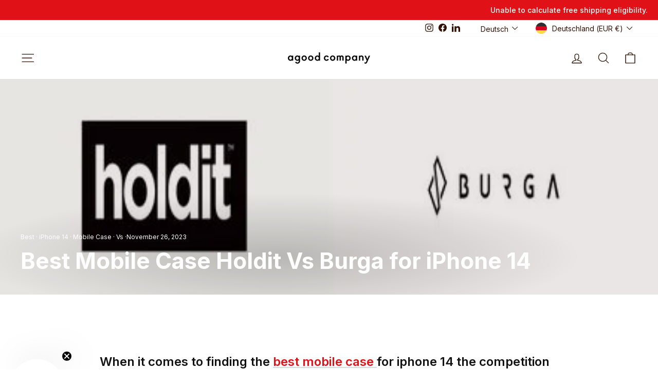

--- FILE ---
content_type: text/javascript; charset=utf-8
request_url: https://www.agood.com/de/cart/update.js?attributes%5Bhost%5D=https%3A%2F%2Fwww.agood.com&attributes%5Bsw%5D=1280&attributes%5Bsh%5D=720&attributes%5Bfbp%5D=fb.1.1769278901085.146762476&attributes%5Bttp%5D=uG6JSL3oHaj3i08KfFWRdmZFD7X&attributes%5Blocale%5D=de&attributes%5Bcountry%5D=DE
body_size: 587
content:
{"token":"hWN7zEZLyKMYSfUEootRjNmU?key=7416545c04ce12d3471bc140c2ac9be8","note":null,"attributes":{"country":"DE","fbp":"fb.1.1769278901085.146762476","host":"https://www.agood.com","locale":"de","sh":"720","sw":"1280","ttp":"uG6JSL3oHaj3i08KfFWRdmZFD7X"},"original_total_price":0,"total_price":0,"total_discount":0,"total_weight":0.0,"item_count":0,"items":[],"requires_shipping":false,"currency":"EUR","items_subtotal_price":0,"cart_level_discount_applications":[],"discount_codes":[],"items_changelog":{"added":[]}}